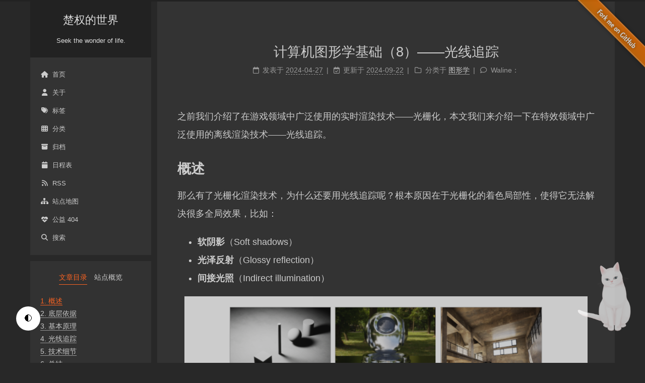

--- FILE ---
content_type: text/html
request_url: http://www.chuquan.me/2024/04/27/foundation-of-computer-graphic-08/
body_size: 17478
content:
<!DOCTYPE html>
<html lang="zh-CN">
<head>
  <!-- hexo-inject:begin --><!-- hexo-inject:end --><meta charset="UTF-8">
<meta name="viewport" content="width=device-width">
<meta name="theme-color" content="#222"><meta name="generator" content="Hexo 6.3.0">

  <link rel="apple-touch-icon" sizes="180x180" href="/images/apple-touch-icon-next.png">
  <link rel="icon" type="image/png" sizes="32x32" href="/images/chu.icon">
  <link rel="icon" type="image/png" sizes="16x16" href="/images/chu.icon">
  <link rel="mask-icon" href="/images/logo.svg" color="#222">

<link rel="stylesheet" href="/css/main.css">



<link rel="stylesheet" href="https://cdnjs.cloudflare.com/ajax/libs/font-awesome/6.4.0/css/all.min.css" integrity="sha256-HtsXJanqjKTc8vVQjO4YMhiqFoXkfBsjBWcX91T1jr8=" crossorigin="anonymous">
  <link rel="stylesheet" href="https://cdnjs.cloudflare.com/ajax/libs/animate.css/3.1.1/animate.min.css" integrity="sha256-PR7ttpcvz8qrF57fur/yAx1qXMFJeJFiA6pSzWi0OIE=" crossorigin="anonymous">

<script class="next-config" data-name="main" type="application/json">{"hostname":"chuquan.me","root":"/","images":"/images","scheme":"Pisces","darkmode":false,"version":"8.18.1","exturl":false,"sidebar":{"position":"left","display":"post","padding":18,"offset":12},"copycode":{"enable":false,"style":null},"fold":{"enable":false,"height":500},"bookmark":{"enable":false,"color":"#222","save":"auto"},"mediumzoom":false,"lazyload":false,"pangu":false,"comments":{"style":"tabs","active":null,"storage":true,"lazyload":false,"nav":null},"stickytabs":false,"motion":{"enable":true,"async":false,"transition":{"menu_item":"fadeInDown","post_block":"fadeIn","post_header":"fadeInDown","post_body":"fadeInDown","coll_header":"fadeInLeft","sidebar":"fadeInUp"}},"prism":false,"i18n":{"placeholder":"搜索...","empty":"没有找到任何搜索结果：${query}","hits_time":"找到 ${hits} 个搜索结果（用时 ${time} 毫秒）","hits":"找到 ${hits} 个搜索结果"},"path":"/search.xml","localsearch":{"enable":true,"trigger":"auto","top_n_per_article":1,"unescape":false,"preload":false}}</script><script src="/js/config.js"></script>

    <meta name="description" content="之前我们介绍了在游戏领域中广泛使用的实时渲染技术——光栅化，本文我们来介绍一下在特效领域中广泛使用的离线渲染技术——光线追踪。">
<meta property="og:type" content="article">
<meta property="og:title" content="计算机图形学基础（8）——光线追踪">
<meta property="og:url" content="http://chuquan.me/2024/04/27/foundation-of-computer-graphic-08/index.html">
<meta property="og:site_name" content="楚权的世界">
<meta property="og:description" content="之前我们介绍了在游戏领域中广泛使用的实时渲染技术——光栅化，本文我们来介绍一下在特效领域中广泛使用的离线渲染技术——光线追踪。">
<meta property="og:locale" content="zh_CN">
<meta property="article:published_time" content="2024-04-27T03:13:09.000Z">
<meta property="article:modified_time" content="2024-09-22T13:26:51.280Z">
<meta property="article:author" content="Bao Chuquan">
<meta property="article:tag" content="Whitted-Stype Ray Tracing">
<meta property="article:tag" content="交点判定">
<meta property="article:tag" content="交点渲染">
<meta property="article:tag" content="包围盒">
<meta property="article:tag" content="轴对齐包围盒">
<meta property="article:tag" content="KD-Tree">
<meta property="article:tag" content="BVH">
<meta property="article:tag" content="蒙特卡洛积分">
<meta property="article:tag" content="路径追踪">
<meta property="article:tag" content="光线追踪">
<meta property="article:tag" content="俄罗斯轮盘赌">
<meta name="twitter:card" content="summary">


<link rel="canonical" href="http://chuquan.me/2024/04/27/foundation-of-computer-graphic-08/">



<script class="next-config" data-name="page" type="application/json">{"sidebar":"","isHome":false,"isPost":true,"lang":"zh-CN","comments":true,"permalink":"http://chuquan.me/2024/04/27/foundation-of-computer-graphic-08/","path":"2024/04/27/foundation-of-computer-graphic-08/","title":"计算机图形学基础（8）——光线追踪"}</script>

<script class="next-config" data-name="calendar" type="application/json">""</script>
<title>计算机图形学基础（8）——光线追踪 | 楚权的世界</title>
  

  <script src="/js/third-party/analytics/baidu-analytics.js"></script>
  <script async src="https://hm.baidu.com/hm.js?030cf08d5b27d756fa9aeecb1130fe13"></script>






<link rel="dns-prefetch" href="https://vercel.chuquan.me">
  <noscript>
    <link rel="stylesheet" href="/css/noscript.css">
  </noscript>
<!-- hexo injector head_end start -->
<link rel="stylesheet" href="https://cdn.jsdelivr.net/npm/katex@0.12.0/dist/katex.min.css">

<link rel="stylesheet" href="https://cdn.jsdelivr.net/npm/hexo-math@4.0.0/dist/style.css">
<!-- hexo injector head_end end --><link rel="alternate" href="/atom.xml" title="楚权的世界" type="application/atom+xml"><!-- hexo-inject:begin --><!-- hexo-inject:end -->
<style>.darkmode--activated{--body-bg-color:#282828;--content-bg-color:#333;--card-bg-color:#555;--text-color:#ccc;--blockquote-color:#bbb;--link-color:#ccc;--link-hover-color:#eee;--brand-color:#ddd;--brand-hover-color:#ddd;--table-row-odd-bg-color:#282828;--table-row-hover-bg-color:#363636;--menu-item-bg-color:#555;--btn-default-bg:#222;--btn-default-color:#ccc;--btn-default-border-color:#555;--btn-default-hover-bg:#666;--btn-default-hover-color:#ccc;--btn-default-hover-border-color:#666;--highlight-background:#282b2e;--highlight-foreground:#a9b7c6;--highlight-gutter-background:#34393d;--highlight-gutter-foreground:#9ca9b6}.darkmode--activated img{opacity:.75}.darkmode--activated img:hover{opacity:.9}.darkmode--activated code{color:#69dbdc;background:0 0}button.darkmode-toggle{z-index:9999}.darkmode-ignore,img{display:flex!important}.beian img{display:inline-block!important}</style></head>

<body itemscope itemtype="http://schema.org/WebPage" class="use-motion">
  <!-- hexo-inject:begin --><!-- hexo-inject:end --><div class="headband"></div>
  <a href="https://github.com/baochuquan"><img style="position: absolute; top: 0; right: 0; border: 0;" src="https://github.blog/wp-content/uploads/2008/12/forkme_right_orange_ff7600.png?resize=149%2C149" alt="Fork me on GitHub" data-canonical-src="https://s3.amazonaws.com/github/ribbons/forkme_right_orange_ff7600.png"></a>
  <main class="main">
    <div class="column">
      <header class="header" itemscope itemtype="http://schema.org/WPHeader"><div class="site-brand-container">
  <div class="site-nav-toggle">
    <div class="toggle" aria-label="切换导航栏" role="button">
        <span class="toggle-line"></span>
        <span class="toggle-line"></span>
        <span class="toggle-line"></span>
    </div>
  </div>

  <div class="site-meta">

    <a href="/" class="brand" rel="start">
      <i class="logo-line"></i>
      <p class="site-title">楚权的世界</p>
      <i class="logo-line"></i>
    </a>
      <p class="site-subtitle" itemprop="description">Seek the wonder of life.</p>
  </div>

  <div class="site-nav-right">
    <div class="toggle popup-trigger" aria-label="搜索" role="button">
        <i class="fa fa-search fa-fw fa-lg"></i>
    </div>
  </div>
</div>



<nav class="site-nav">
  <ul class="main-menu menu"><li class="menu-item menu-item-home"><a href="/" rel="section"><i class="fa fa-home fa-fw"></i>首页</a></li><li class="menu-item menu-item-about"><a href="/about/" rel="section"><i class="fa fa-user fa-fw"></i>关于</a></li><li class="menu-item menu-item-tags"><a href="/tags/" rel="section"><i class="fa fa-tags fa-fw"></i>标签</a></li><li class="menu-item menu-item-categories"><a href="/categories/" rel="section"><i class="fa fa-th fa-fw"></i>分类</a></li><li class="menu-item menu-item-archives"><a href="/archives/" rel="section"><i class="fa fa-archive fa-fw"></i>归档</a></li><li class="menu-item menu-item-schedule"><a href="/schedule/" rel="section"><i class="fa fa-calendar fa-fw"></i>日程表</a></li><li class="menu-item menu-item-rss"><a href="/atom.xml" rel="section"><i class="fa fa-rss fa-fw"></i>RSS</a></li><li class="menu-item menu-item-sitemap"><a href="/sitemap.xml" rel="section"><i class="fa fa-sitemap fa-fw"></i>站点地图</a></li><li class="menu-item menu-item-commonweal"><a href="/404.html" rel="section"><i class="fa fa-heartbeat fa-fw"></i>公益 404</a></li>
      <li class="menu-item menu-item-search">
        <a role="button" class="popup-trigger"><i class="fa fa-search fa-fw"></i>搜索
        </a>
      </li>
  </ul>
</nav>



  <div class="search-pop-overlay">
    <div class="popup search-popup"><div class="search-header">
  <span class="search-icon">
    <i class="fa fa-search"></i>
  </span>
  <div class="search-input-container">
    <input autocomplete="off" autocapitalize="off" maxlength="80"
           placeholder="搜索..." spellcheck="false"
           type="search" class="search-input">
  </div>
  <span class="popup-btn-close" role="button">
    <i class="fa fa-times-circle"></i>
  </span>
</div>
<div class="search-result-container no-result">
  <div class="search-result-icon">
    <i class="fa fa-spinner fa-pulse fa-5x"></i>
  </div>
</div>

    </div>
  </div>

</header>
        
  
  <aside class="sidebar">

    <div class="sidebar-inner sidebar-nav-active sidebar-toc-active">
      <ul class="sidebar-nav">
        <li class="sidebar-nav-toc">
          文章目录
        </li>
        <li class="sidebar-nav-overview">
          站点概览
        </li>
      </ul>

      <div class="sidebar-panel-container">
        <!--noindex-->
        <div class="post-toc-wrap sidebar-panel">
            <div class="post-toc animated"><ol class="nav"><li class="nav-item nav-level-1"><a class="nav-link" href="#%E6%A6%82%E8%BF%B0"><span class="nav-number">1.</span> <span class="nav-text">概述</span></a></li><li class="nav-item nav-level-1"><a class="nav-link" href="#%E5%BA%95%E5%B1%82%E4%BE%9D%E6%8D%AE"><span class="nav-number">2.</span> <span class="nav-text">底层依据</span></a></li><li class="nav-item nav-level-1"><a class="nav-link" href="#%E5%9F%BA%E6%9C%AC%E5%8E%9F%E7%90%86"><span class="nav-number">3.</span> <span class="nav-text">基本原理</span></a></li><li class="nav-item nav-level-1"><a class="nav-link" href="#%E5%85%89%E7%BA%BF%E8%BF%BD%E8%B8%AA"><span class="nav-number">4.</span> <span class="nav-text">光线追踪</span></a></li><li class="nav-item nav-level-1"><a class="nav-link" href="#%E6%8A%80%E6%9C%AF%E7%BB%86%E8%8A%82"><span class="nav-number">5.</span> <span class="nav-text">技术细节</span></a><ol class="nav-child"><li class="nav-item nav-level-2"><a class="nav-link" href="#%E4%BA%A4%E7%82%B9%E5%88%A4%E5%AE%9A%E5%8E%9F%E7%90%86"><span class="nav-number">5.1.</span> <span class="nav-text">交点判定原理</span></a><ol class="nav-child"><li class="nav-item nav-level-3"><a class="nav-link" href="#%E9%9A%90%E5%BC%8F%E5%87%A0%E4%BD%95%E7%9A%84%E4%BA%A4%E7%82%B9"><span class="nav-number">5.1.1.</span> <span class="nav-text">隐式几何的交点</span></a></li><li class="nav-item nav-level-3"><a class="nav-link" href="#%E6%98%BE%E5%BC%8F%E5%87%A0%E4%BD%95%E7%9A%84%E4%BA%A4%E7%82%B9"><span class="nav-number">5.1.2.</span> <span class="nav-text">显式几何的交点</span></a><ol class="nav-child"><li class="nav-item nav-level-4"><a class="nav-link" href="#%E5%B9%B3%E9%9D%A2%E4%BA%A4%E7%82%B9%E5%88%A4%E5%AE%9A"><span class="nav-number">5.1.2.1.</span> <span class="nav-text">平面交点判定</span></a></li><li class="nav-item nav-level-4"><a class="nav-link" href="#%E4%B8%89%E8%A7%92%E5%BD%A2%E4%BA%A4%E7%82%B9%E5%88%A4%E5%AE%9A"><span class="nav-number">5.1.2.2.</span> <span class="nav-text">三角形交点判定</span></a></li></ol></li></ol></li><li class="nav-item nav-level-2"><a class="nav-link" href="#%E4%BA%A4%E7%82%B9%E5%88%A4%E5%AE%9A%E5%8A%A0%E9%80%9F"><span class="nav-number">5.2.</span> <span class="nav-text">交点判定加速</span></a><ol class="nav-child"><li class="nav-item nav-level-3"><a class="nav-link" href="#%E5%8C%85%E5%9B%B4%E7%9B%92"><span class="nav-number">5.2.1.</span> <span class="nav-text">包围盒</span></a><ol class="nav-child"><li class="nav-item nav-level-4"><a class="nav-link" href="#%E8%BD%B4%E5%AF%B9%E9%BD%90%E5%8C%85%E5%9B%B4%E7%9B%92"><span class="nav-number">5.2.1.1.</span> <span class="nav-text">轴对齐包围盒</span></a></li><li class="nav-item nav-level-4"><a class="nav-link" href="#%E4%BA%A4%E7%82%B9%E5%88%A4%E5%AE%9A"><span class="nav-number">5.2.1.2.</span> <span class="nav-text">交点判定</span></a></li></ol></li><li class="nav-item nav-level-3"><a class="nav-link" href="#%E7%BB%9F%E4%B8%80%E7%BD%91%E6%A0%BC"><span class="nav-number">5.2.2.</span> <span class="nav-text">统一网格</span></a></li><li class="nav-item nav-level-3"><a class="nav-link" href="#%E7%A9%BA%E9%97%B4%E5%88%92%E5%88%86"><span class="nav-number">5.2.3.</span> <span class="nav-text">空间划分</span></a><ol class="nav-child"><li class="nav-item nav-level-4"><a class="nav-link" href="#kd-tree"><span class="nav-number">5.2.3.1.</span> <span class="nav-text">KD-Tree</span></a></li></ol></li><li class="nav-item nav-level-3"><a class="nav-link" href="#%E7%89%A9%E4%BD%93%E5%88%92%E5%88%86"><span class="nav-number">5.2.4.</span> <span class="nav-text">物体划分</span></a><ol class="nav-child"><li class="nav-item nav-level-4"><a class="nav-link" href="#bvh"><span class="nav-number">5.2.4.1.</span> <span class="nav-text">BVH</span></a></li></ol></li></ol></li><li class="nav-item nav-level-2"><a class="nav-link" href="#%E4%BA%A4%E7%82%B9%E6%B8%B2%E6%9F%93%E5%8E%9F%E7%90%86"><span class="nav-number">5.3.</span> <span class="nav-text">交点渲染原理</span></a><ol class="nav-child"><li class="nav-item nav-level-3"><a class="nav-link" href="#%E5%85%89%E7%BA%BF%E8%BF%BD%E8%B8%AA%E7%9A%84%E9%97%AE%E9%A2%98"><span class="nav-number">5.3.1.</span> <span class="nav-text">光线追踪的问题</span></a></li><li class="nav-item nav-level-3"><a class="nav-link" href="#%E6%B8%B2%E6%9F%93%E6%96%B9%E7%A8%8B%E5%AE%9A%E4%B9%89"><span class="nav-number">5.3.2.</span> <span class="nav-text">渲染方程定义</span></a></li><li class="nav-item nav-level-3"><a class="nav-link" href="#%E6%B8%B2%E6%9F%93%E6%96%B9%E7%A8%8B%E5%B1%95%E5%BC%80"><span class="nav-number">5.3.3.</span> <span class="nav-text">渲染方程展开</span></a></li><li class="nav-item nav-level-3"><a class="nav-link" href="#%E6%B1%82%E8%A7%A3%E7%90%86%E8%AE%BA%E5%9F%BA%E7%A1%80"><span class="nav-number">5.3.4.</span> <span class="nav-text">求解理论基础</span></a><ol class="nav-child"><li class="nav-item nav-level-4"><a class="nav-link" href="#%E6%A6%82%E7%8E%87%E8%AE%BA%E5%9F%BA%E7%A1%80"><span class="nav-number">5.3.4.1.</span> <span class="nav-text">概率论基础</span></a></li><li class="nav-item nav-level-4"><a class="nav-link" href="#%E8%92%99%E7%89%B9%E5%8D%A1%E6%B4%9B%E7%A7%AF%E5%88%86"><span class="nav-number">5.3.4.2.</span> <span class="nav-text">蒙特卡洛积分</span></a></li></ol></li><li class="nav-item nav-level-3"><a class="nav-link" href="#%E6%B8%B2%E6%9F%93%E6%96%B9%E7%A8%8B%E6%B1%82%E8%A7%A3"><span class="nav-number">5.3.5.</span> <span class="nav-text">渲染方程求解</span></a><ol class="nav-child"><li class="nav-item nav-level-4"><a class="nav-link" href="#%E6%B1%82%E8%A7%A3%E8%BF%87%E7%A8%8B%E5%88%86%E6%9E%90"><span class="nav-number">5.3.5.1.</span> <span class="nav-text">求解过程分析</span></a></li><li class="nav-item nav-level-4"><a class="nav-link" href="#%E5%88%86%E6%B2%BB%E7%88%86%E7%82%B8%E9%97%AE%E9%A2%98"><span class="nav-number">5.3.5.2.</span> <span class="nav-text">分治爆炸问题</span></a></li><li class="nav-item nav-level-4"><a class="nav-link" href="#%E6%97%A0%E9%99%90%E9%80%92%E5%BD%92%E9%97%AE%E9%A2%98"><span class="nav-number">5.3.5.3.</span> <span class="nav-text">无限递归问题</span></a></li><li class="nav-item nav-level-4"><a class="nav-link" href="#%E5%85%89%E6%BA%90%E9%87%87%E6%A0%B7%E9%97%AE%E9%A2%98"><span class="nav-number">5.3.5.4.</span> <span class="nav-text">光源采样问题</span></a></li></ol></li></ol></li></ol></li><li class="nav-item nav-level-1"><a class="nav-link" href="#%E6%80%BB%E7%BB%93"><span class="nav-number">6.</span> <span class="nav-text">总结</span></a></li><li class="nav-item nav-level-1"><a class="nav-link" href="#%E5%8F%82%E8%80%83"><span class="nav-number">7.</span> <span class="nav-text">参考</span></a></li></ol></div>
        </div>
        <!--/noindex-->

        <div class="site-overview-wrap sidebar-panel">
          <div class="site-author animated" itemprop="author" itemscope itemtype="http://schema.org/Person">
    <img class="site-author-image" itemprop="image" alt="Bao Chuquan"
      src="/images/SlamDunk.png">
  <p class="site-author-name" itemprop="name">Bao Chuquan</p>
  <div class="site-description" itemprop="description">积累，沉淀，吸收，转换</div>
</div>
<div class="site-state-wrap animated">
  <nav class="site-state">
      <div class="site-state-item site-state-posts">
        <a href="/archives/">
          <span class="site-state-item-count">157</span>
          <span class="site-state-item-name">日志</span>
        </a>
      </div>
      <div class="site-state-item site-state-categories">
          <a href="/categories/">
        <span class="site-state-item-count">38</span>
        <span class="site-state-item-name">分类</span></a>
      </div>
      <div class="site-state-item site-state-tags">
          <a href="/tags/">
        <span class="site-state-item-count">386</span>
        <span class="site-state-item-name">标签</span></a>
      </div>
  </nav>
</div>
  <div class="links-of-author animated">
      <span class="links-of-author-item">
        <a href="https://github.com/baochuquan" title="GitHub → https:&#x2F;&#x2F;github.com&#x2F;baochuquan" rel="noopener me" target="_blank"><i class="fab fa-github fa-fw"></i>GitHub</a>
      </span>
      <span class="links-of-author-item">
        <a href="mailto:baochuquan@gmail.com" title="E-Mail → mailto:baochuquan@gmail.com" rel="noopener me" target="_blank"><i class="fa fa-envelope fa-fw"></i>E-Mail</a>
      </span>
      <span class="links-of-author-item">
        <a href="https://weibo.com/baochuquan" title="Weibo → https:&#x2F;&#x2F;weibo.com&#x2F;baochuquan" rel="noopener me" target="_blank"><i class="fab fa-weibo fa-fw"></i>Weibo</a>
      </span>
      <span class="links-of-author-item">
        <a href="https://twitter.com/Baochuquan" title="Twitter → https:&#x2F;&#x2F;twitter.com&#x2F;Baochuquan" rel="noopener me" target="_blank"><i class="fab fa-twitter fa-fw"></i>Twitter</a>
      </span>
  </div>

        </div>
      </div>
    </div>

    
  </aside>


    </div>

    <div class="main-inner post posts-expand">


  


<div class="post-block">
  
  

  <article itemscope itemtype="http://schema.org/Article" class="post-content" lang="zh-CN">
    <link itemprop="mainEntityOfPage" href="http://chuquan.me/2024/04/27/foundation-of-computer-graphic-08/">

    <span hidden itemprop="author" itemscope itemtype="http://schema.org/Person">
      <meta itemprop="image" content="/images/SlamDunk.png">
      <meta itemprop="name" content="Bao Chuquan">
    </span>

    <span hidden itemprop="publisher" itemscope itemtype="http://schema.org/Organization">
      <meta itemprop="name" content="楚权的世界">
      <meta itemprop="description" content="积累，沉淀，吸收，转换">
    </span>

    <span hidden itemprop="post" itemscope itemtype="http://schema.org/CreativeWork">
      <meta itemprop="name" content="计算机图形学基础（8）——光线追踪 | 楚权的世界">
      <meta itemprop="description" content="">
    </span>
      <header class="post-header">
        <h1 class="post-title" itemprop="name headline">
          计算机图形学基础（8）——光线追踪
        </h1>

        <div class="post-meta-container">
          <div class="post-meta">
    <span class="post-meta-item">
      <span class="post-meta-item-icon">
        <i class="far fa-calendar"></i>
      </span>
      <span class="post-meta-item-text">发表于</span>

      <time title="创建时间：2024-04-27 11:13:09" itemprop="dateCreated datePublished" datetime="2024-04-27T11:13:09+08:00">2024-04-27</time>
    </span>
    <span class="post-meta-item">
      <span class="post-meta-item-icon">
        <i class="far fa-calendar-check"></i>
      </span>
      <span class="post-meta-item-text">更新于</span>
      <time title="修改时间：2024-09-22 21:26:51" itemprop="dateModified" datetime="2024-09-22T21:26:51+08:00">2024-09-22</time>
    </span>
    <span class="post-meta-item">
      <span class="post-meta-item-icon">
        <i class="far fa-folder"></i>
      </span>
      <span class="post-meta-item-text">分类于</span>
        <span itemprop="about" itemscope itemtype="http://schema.org/Thing">
          <a href="/categories/%E5%9B%BE%E5%BD%A2%E5%AD%A6/" itemprop="url" rel="index"><span itemprop="name">图形学</span></a>
        </span>
    </span>

  
  
  <span class="post-meta-item">
    
    <span class="post-meta-item-icon">
      <i class="far fa-comment"></i>
    </span>
    <span class="post-meta-item-text">Waline：</span>
  
    <a title="waline" href="/2024/04/27/foundation-of-computer-graphic-08/#waline" itemprop="discussionUrl">
      <span class="post-comments-count waline-comment-count" data-path="/2024/04/27/foundation-of-computer-graphic-08/" itemprop="commentCount"></span>
    </a>
  </span>
  
  
</div>

        </div>
      </header>

    
    
    
    <div class="post-body" itemprop="articleBody"><p>之前我们介绍了在游戏领域中广泛使用的实时渲染技术——光栅化，本文我们来介绍一下在特效领域中广泛使用的离线渲染技术——光线追踪。</p>
<span id="more"></span>
<h1 id="概述">概述</h1>
<p>那么有了光栅化渲染技术，为什么还要用光线追踪呢？根本原因在于光栅化的着色局部性，使得它无法解决很多全局效果，比如：</p>
<ul>
<li><strong>软阴影</strong>（Soft shadows）</li>
<li><strong>光泽反射</strong>（Glossy reflection）</li>
<li><strong>间接光照</strong>（Indirect illumination）</li>
</ul>
<p><img
src="https://chuquan-public-r-001.oss-cn-shanghai.aliyuncs.com/sketch-images/ray-tracing-01.png?x-oss-process=image/resize,w_800" /></p>
<p>软阴影的产生是由于光源的大小和距离。一个面积较大的光源照射一个物体，可以从多个角度投射光线到物体上。当光线从不同角度照射时，阴影边缘的重叠区域会因光线部分遮挡而出现阴影的渐变效果。</p>
<p>光泽反射是一种既不完全镜面反射也不完全漫反射的光反射现象。光泽度高、粗糙度低的表面产生的反射相对清晰，接近镜面反射；而光泽度低、粗糙度高的表面，反射图像就会更加模糊，趋向漫反射。</p>
<p>间接光照是一个场景中光线经过一次或多次反射后照射到物体表面的光照效果。在真实世界中，一个房间只通过一扇窗投过光照，但是房间里没有一个地方是完全黑色的，这就是光的多次反射造成的。</p>
<h1 id="底层依据">底层依据</h1>
<p>光线追踪依赖以下几个基本的底层依据，分别是：</p>
<ul>
<li><strong>光线沿直线传播</strong>：在微观角度，光是沿着波形传播；在宏观角度，光是沿着直线传播。</li>
<li><strong>光线相互不碰撞</strong>：当光线的传播路径发生交叠时，我们认为光线的传播互不干扰。</li>
<li><strong>光线具有可逆性</strong>：真实世界中，视觉成像是因为物体发射或反射光线，进入视网膜；在图形学中，屏幕成像是因为从相机向像素建立了反向的光线传播路径，采集路径上的所有着色信息。</li>
</ul>
<h1 id="基本原理">基本原理</h1>
<p>光线追踪的基本原理非常简单，其采用了
<strong>针孔相机模型</strong>（Pinhole Camera Model），分为
<strong>视线生成</strong> 和 <strong>像素着色</strong> 两个阶段。</p>
<p>对于视线生成，以相机为起点，以像素为锚点，利用光的可逆性，建立一条视觉射线，如下所示。此时，我们需要找到视线与空间中的物体所产生的最近的交点。</p>
<p><img
src="https://chuquan-public-r-001.oss-cn-shanghai.aliyuncs.com/sketch-images/ray-tracing-02.png?x-oss-process=image/resize,w_800" /></p>
<p>对于像素着色，当我们找到视线与物体之间的最近交点时，随即建立交点与光源的连线，判断交点是否在阴影之中，并根据结果来计算着色，写回像素结果。</p>
<p><img
src="https://chuquan-public-r-001.oss-cn-shanghai.aliyuncs.com/sketch-images/ray-tracing-03.png?x-oss-process=image/resize,w_800" /></p>
<h1 id="光线追踪">光线追踪</h1>
<p>上述基本原理只考虑了光源的直接影响，没有考虑间接影响。在实际情况中，光线会经过空间中物体的多次弹射，汇聚至交点上，从而对着色产生间接影响。</p>
<p>对此，<strong>经典光线追踪</strong>，也称
<strong>惠特式光线追踪</strong>（Whitted-Style Ray Tracing）或
<strong>递归光线追踪</strong>（Recursive Ray
Tracing），引入了间接光照的处理。</p>
<p>在视线生成之后，我们找到最近的交点，然后根据光线的可逆性，找到反射光线（Reflected
Ray）与折射光线（Refracted Ray）所产生的交点，依次类推，如下图所示。</p>
<p><img
src="https://chuquan-public-r-001.oss-cn-shanghai.aliyuncs.com/sketch-images/ray-tracing-08.png?x-oss-process=image/resize,w_800" /></p>
<p>之后，我们将所有交点分别与光源进行连线，判断这些交点是否在阴影之中，并根据结果计算着色，写回像素结果。当然，在反射和折射过程中会存在能量折损，因此，在计算着色时也会考虑光线折损的影响。</p>
<p><img
src="https://chuquan-public-r-001.oss-cn-shanghai.aliyuncs.com/sketch-images/ray-tracing-09.png?x-oss-process=image/resize,w_800" /></p>
<h1 id="技术细节">技术细节</h1>
<p>光线追踪的整体原理非常简单，下面，我们来考虑其中所涉及到的一些技术细节。</p>
<h2 id="交点判定原理">交点判定原理</h2>
<p>光线追踪中最重要的技术是交点判定，其中包含光线表示和几何表示两部分。</p>
<p>对于光线表示，我们只需要使用原点、方向向量即可进行表示，如下所示。</p>
<span class="math display">\[\begin{aligned}

\vec{r}(t) = \vec{o} + t\vec{d}

\end{aligned}\]</span>
<p>对于几何表示，在 <a
href="http://chuquan.me/2024/04/10/foundation-of-computer-graphic-06/">《计算机图形学基础（6）——几何》</a>
中，我们提到隐式几何表示和显式几何表示两种。</p>
<h3 id="隐式几何的交点">隐式几何的交点</h3>
<p>隐式几何使用数学关系式表示，因此我们可以结合光线表示来求解方程组，即可计算得到交点，如下所示。其中，<span
class="math inline">\(f\)</span>
为隐式几何的数学关系式，将光线表示作为参数代入，求解 <span
class="math inline">\(t\)</span> 即可得到交点。</p>
<span class="math display">\[\begin{aligned}

f(\vec{o} + t\vec{d}) = 0

\end{aligned}\]</span>
<h3 id="显式几何的交点">显式几何的交点</h3>
<p>显式几何直接或间接（通过参数映射的方式）定义点、线、面等元素集合，基本上最终都会转换成多边形网格来表示。这里，我们介绍平面和三角形两种情况下的交点判定技术。</p>
<h4 id="平面交点判定">平面交点判定</h4>
<p>对于任意一个平面，我们可以使用一个向量和一个点来定义。其中，向量是法向量，平面上任意一个点与
<span class="math inline">\(\vec{p&#39;}\)</span>
所构成的向量都与法向量垂直，两者的点积为
0，因此得到如下所示的平面定义。</p>
<span class="math display">\[\begin{aligned}

(\vec{p} - \vec{p&#39;}) \cdot \vec{N} = 0

\end{aligned}\]</span>
<p><img
src="https://chuquan-public-r-001.oss-cn-shanghai.aliyuncs.com/sketch-images/ray-tracing-10.png?x-oss-process=image/resize,w_800" /></p>
<p>此时，我们再结合平面定义和光线表示得到如下所示的方程组，进而解得
<span class="math inline">\(t\)</span> 的值，即交点。</p>
<span class="math display">\[\begin{aligned}

(\vec{o} + t \vec{d} - \vec{p&#39;}) \cdot \vec{N} = 0

\end{aligned}\]</span>
<p><img
src="https://chuquan-public-r-001.oss-cn-shanghai.aliyuncs.com/sketch-images/ray-tracing-11.png?x-oss-process=image/resize,w_800" /></p>
<h4 id="三角形交点判定">三角形交点判定</h4>
<p>对于三角形交点，我们可以通过 Moller Trumbore Algorithm
快速求解。算法利用重心坐标定义三角形内的一个点，以此得到如下关系式。</p>
<span class="math display">\[\begin{aligned}

\vec{o} + t \vec{d} = (1 - b_1 - b_2)\vec{P_0} + b_1\vec{P_1} +
b_2\vec{P_2}

\end{aligned}\]</span>
<p>根据重心坐标的特性，当 <span class="math inline">\(1- b_1 - b_2 =
0\)</span> 时，点在三角形内，因此关系式中存在三个变量 <span
class="math inline">\(t\)</span>、<span
class="math inline">\(b_1\)</span>、<span
class="math inline">\(b_2\)</span>。由于关系式中的向量都是三维空间中的向量，因此每个向量都由三个坐标值构成，可以进一步得到三个线性方程组，从而求解各个变量。</p>
<h2 id="交点判定加速">交点判定加速</h2>
<p>在实际应用中，三维空间可能包含非常多的物体，每个物体可能包含非常多的三角形。假如，我们要判断光线与一个物体的交点，那么需要遍历物体的每一个三角形，如下所示。很显然，这是一个非常耗时的操作，尤其是场景中物体非常多的情况下。对此，图形学中也有一些针对交点判定加速的优化方法。</p>
<p><img
src="https://chuquan-public-r-001.oss-cn-shanghai.aliyuncs.com/sketch-images/ray-tracing-12.png?x-oss-process=image/resize,w_800" /></p>
<h3 id="包围盒">包围盒</h3>
<p><strong>包围盒</strong>（Bounding
Box）的原理是使用一个简单的几何体包围一个复杂的物体，如果光线与包围盒没有交点，那么必然与内部物体没有交点，从而达到交点判定加速的目的。</p>
<h4 id="轴对齐包围盒">轴对齐包围盒</h4>
<p>包围盒通常是长方体。对于长方体，我们将它理解成
<strong>三对不同的平行面形成的交集</strong>，在实际应用中，我们会使用一种特殊的长方体，即三对面各自与坐标系的轴对齐，因此称为
<strong>轴对齐包围盒</strong>（Axis-Aligned Bounding Box，AABB）。</p>
<p><img
src="https://chuquan-public-r-001.oss-cn-shanghai.aliyuncs.com/sketch-images/ray-tracing-13.png?x-oss-process=image/resize,w_800" /></p>
<h4 id="交点判定">交点判定</h4>
<p>很显然，接下来的问题就是如何判断光线是否与轴对齐包围盒相交。这里，我们首先考虑
2D 情况下的交点判定，然后进一步延伸至 3D 情况下的交点判定。</p>
<p>对于 2D 的情况，如下所示，分为三个步骤：</p>
<ul>
<li>考虑光线与 <span class="math inline">\(x_0\)</span>、<span
class="math inline">\(x_1\)</span>
两个面的交点，根据方程组可以计算出一组 <span
class="math inline">\(t_{min}\)</span> 和 <span
class="math inline">\(t_{max}\)</span>。</li>
<li>考虑光线与 <span class="math inline">\(y_0\)</span>、<span
class="math inline">\(y_1\)</span>
两个面的交点，根据方程组又可以计算出一组 <span
class="math inline">\(t_{min}\)</span> 和 <span
class="math inline">\(t_{max}\)</span>。</li>
<li>对于两组 <span class="math inline">\(t_{min}\)</span> 和 <span
class="math inline">\(t_{max}\)</span>，我们必须保证 <span
class="math inline">\(t_{min}\)</span> 大于
0，否则表示交点在光源的背后，没有实际意义。两组 <span
class="math inline">\(t_{min}\)</span> 和 <span
class="math inline">\(t_{max}\)</span>
各自构成一个线段，我们只需要计算两者的交集，即可得到光线在长方形内的传播路径，而传播路径的两个端点正是光线与长方形的两个交点。</li>
</ul>
<p><img
src="https://chuquan-public-r-001.oss-cn-shanghai.aliyuncs.com/sketch-images/ray-tracing-14.png?x-oss-process=image/resize,w_800" /></p>
<p>对于 3D 的情况，我们只需要额外延伸一步即可。</p>
<ul>
<li>考虑光线与 <span class="math inline">\(z_0\)</span>、<span
class="math inline">\(z_1\)</span>
两个面的交点，根据方程组又可以计算出一组 <span
class="math inline">\(t_{min}\)</span> 和 <span
class="math inline">\(t_{max}\)</span>。</li>
<li>求解三组 <span class="math inline">\(t_{min}\)</span> 和 <span
class="math inline">\(t_{max}\)</span>
各自构成的线段，求线段的交集即可得到光线在包围盒内的传播路径，传播路径的两个端点正是光线与包围盒的两个交点。</li>
</ul>
<p>最终求解得到的 <span class="math inline">\(t_{enter}\)</span> 和
<span class="math inline">\(t_{exit}\)</span>
的值可能存在一下几种情况：</p>
<ul>
<li>当 <span class="math inline">\(t_{exit}\)</span> &lt; 0
时，表示包围盒在光源的背后，没有交点。</li>
<li>当 <span class="math inline">\(t_{enter}\)</span> &lt; 0 且 <span
class="math inline">\(t_{exit}\)</span> &gt;= 0
时，表示光线在包围盒的内部。</li>
<li>当且仅当 <span class="math inline">\(t_{enter}\)</span> &lt; <span
class="math inline">\(t_{exit}\)</span>，<span
class="math inline">\(t_{exit}\)</span> &gt;= 0
时，光线和包围盒存在交点。</li>
</ul>
<h3 id="统一网格">统一网格</h3>
<p>统一网格（Uniform
grids）是包围盒技术的延伸，它对包围盒内部的空间进行预处理。</p>
<ul>
<li>将包围盒拆分成统一的立体网格</li>
<li>将与物体发生重叠的网格进行标识</li>
</ul>
<p><img
src="https://chuquan-public-r-001.oss-cn-shanghai.aliyuncs.com/sketch-images/ray-tracing-15.png?x-oss-process=image/resize,w_800" /></p>
<p>在判断光线与包围盒内部物体的交点时，会先遍历所有网格。当网格与光线有交点时，会继续判断网格内的物体是否与光线有交点。</p>
<p><img
src="https://chuquan-public-r-001.oss-cn-shanghai.aliyuncs.com/sketch-images/ray-tracing-16.png?x-oss-process=image/resize,w_800" /></p>
<p>关于网格的划分，不同的划分方法，加速效果存在差异。</p>
<ul>
<li>当只有一个网格时，没有加速效果。</li>
<li>当网格划分非常密集时，计算交点时遍历网格的开销会增大，甚至会出现性能降低的情况。</li>
</ul>
<p>相对而言，一个加速效果良好的网格划分经验是：网格的数量等于物体的数量乘以一个常数（经验值是
27）。</p>
<p><img
src="https://chuquan-public-r-001.oss-cn-shanghai.aliyuncs.com/sketch-images/ray-tracing-17.png?x-oss-process=image/resize,w_800" /></p>
<p>然而，统一网格划分并不是万能的，它只适用于一些物体分布均匀的场景。如下所示的场景中，在餐桌上方存在大量没有物体的空间，此时使用统一网格划分的效果并不好。</p>
<p><img
src="https://chuquan-public-r-001.oss-cn-shanghai.aliyuncs.com/sketch-images/ray-tracing-18.png?x-oss-process=image/resize,w_800" /></p>
<h3 id="空间划分">空间划分</h3>
<p>空间划分（Spatial
partitions）主要是为了解决空间中物体分布不均匀的问题，其主要有
<strong>Oct-Tree</strong>、<strong>KD-Tree</strong>、<strong>BSP-Tree</strong>
等几种技术。</p>
<p>Oct-Tree，又称八叉树，其基本原理是把立方体分割成八等份，递归进行分割，直到格子为空或者物体足够少。</p>
<p>KD-Tree，与 Oct-Tree
类似，区别在于每次只将格子一分为二，总是沿着有个轴进行分割。相比于
Oct-Tree，其节点数量的复杂度不会随着维度而指数型增长。</p>
<p>BSP-Tree，对空间一分为二，每次选择一个方向进行分割。相比于
KD-Tree，其切割的方向并不一定与轴平行。</p>
<p><img
src="https://chuquan-public-r-001.oss-cn-shanghai.aliyuncs.com/sketch-images/ray-tracing-19.png?x-oss-process=image/resize,w_800" /></p>
<h4 id="kd-tree">KD-Tree</h4>
<p>这里我们着重介绍一下 KD-Tree 的工作原理。</p>
<p>首先，KD-Tree
会对包围盒空间进行预处理，对包围盒空间进行二分，同时构建二叉树，如下所示。其中，非叶子节点表示二分之前的整体空间，它不会存储物体；叶子节点表示存储物体的真实空间。</p>
<p><img
src="https://chuquan-public-r-001.oss-cn-shanghai.aliyuncs.com/sketch-images/ray-tracing-20.png?x-oss-process=image/resize,w_800" /></p>
<p>在进行交点判定时，本质上就是对二叉树进行先序遍历。对于上图中的例子，我们判定光线是否与整体的空间
A 有交点。</p>
<p><img
src="https://chuquan-public-r-001.oss-cn-shanghai.aliyuncs.com/sketch-images/ray-tracing-22.png?x-oss-process=image/resize,w_800" /></p>
<p>显然，上述例子中光线与空间 A 存在交点，那么它会节点 A 的两个叶子节点
1 和 B
分别进行交点判定，如下所示。如果交点存在则进一步判断内部物体是否与光线有交点。</p>
<p><img
src="https://chuquan-public-r-001.oss-cn-shanghai.aliyuncs.com/sketch-images/ray-tracing-23.png?x-oss-process=image/resize,w_800" /></p>
<p><img
src="https://chuquan-public-r-001.oss-cn-shanghai.aliyuncs.com/sketch-images/ray-tracing-28.png?x-oss-process=image/resize,w_800" /></p>
<p>下图所示，当与空间 B 存在交点时，则进一步遍历空间 B 的子节点。</p>
<p><img
src="https://chuquan-public-r-001.oss-cn-shanghai.aliyuncs.com/sketch-images/ray-tracing-24.png?x-oss-process=image/resize,w_800" /></p>
<p><img
src="https://chuquan-public-r-001.oss-cn-shanghai.aliyuncs.com/sketch-images/ray-tracing-25.png?x-oss-process=image/resize,w_800" /></p>
<p>以此类推，空间 C
与光线仍然存在交点，则继续遍历二叉树，直到判定光线与物体之间存在交点或不存在交点。</p>
<p><img
src="https://chuquan-public-r-001.oss-cn-shanghai.aliyuncs.com/sketch-images/ray-tracing-26.png?x-oss-process=image/resize,w_800" /></p>
<p><img
src="https://chuquan-public-r-001.oss-cn-shanghai.aliyuncs.com/sketch-images/ray-tracing-27.png?x-oss-process=image/resize,w_800" /></p>
<p>直观而言，KD-Tree 确实能够有效加速交点判定。但是 KD-Tree
也存在一些无法解决的问题，比如：</p>
<ul>
<li>存在无法判定的例子，比如：三角形反包围了包围盒。</li>
<li>同一物体被划分在多个包围盒中，会有重复判断的问题。</li>
</ul>
<h3 id="物体划分">物体划分</h3>
<p>针对空间划分无法解决的问题，图形学采用物体划分来解决。下面，我们来介绍物体划分的典型技术——BVH。</p>
<h4 id="bvh">BVH</h4>
<p>BVH（Bounding Volume Hierarchy）的整体原理与 KD-Tree
类似，唯一的区别在于对于空间划分的方式不同。KD-Tree
是对空间进行划分，BVH 是对物体进行划分。</p>
<p>如下所示，空间中的物体彼此之间非常靠近。如果我们采用 KD-Tree
的划分方式，那么一个物体可能会包含在多个空间中，进而存在重复判定的情况。</p>
<p><img
src="https://chuquan-public-r-001.oss-cn-shanghai.aliyuncs.com/sketch-images/ray-tracing-29.png?x-oss-process=image/resize,w_800" /></p>
<p>对此，BVH
对物体进行划分，并重新计算包围盒，形成根节点的子节点。以此类推，最终在所有叶子节点存储物体列表。</p>
<p><img
src="https://chuquan-public-r-001.oss-cn-shanghai.aliyuncs.com/sketch-images/ray-tracing-30.png?x-oss-process=image/resize,w_800" /></p>
<h2 id="交点渲染原理">交点渲染原理</h2>
<p>当我们获取到光线直射、反射至物体表面的交点之后，我们可以进一步计算这些交点的着色，从而完成渲染。</p>
<h3 id="光线追踪的问题">光线追踪的问题</h3>
<p>关于经典光线追踪，即 Whitted-Style Ray
Tracing，对光线作出了如下假设。</p>
<ul>
<li><strong>光线只进行镜面反射和折射</strong></li>
<li><strong>光线在漫反射面停止弹射</strong></li>
</ul>
<p>对于第一种情况，经典光线追踪只能渲染镜面反射，无法渲染磨砂反射，如下所示。</p>
<p><img
src="https://chuquan-public-r-001.oss-cn-shanghai.aliyuncs.com/sketch-images/ray-tracing-33.png?x-oss-process=image/resize,w_800" /></p>
<p>对于第二种情况，对于漫反射物体，光线转播至表面时会停止弹射，如下所示。</p>
<p><img
src="https://chuquan-public-r-001.oss-cn-shanghai.aliyuncs.com/sketch-images/ray-tracing-34.png?x-oss-process=image/resize,w_800" /></p>
<p>既然经典光线追踪是存在问题的，那么我们该如何对交点进行渲染呢？答案是渲染方程。</p>
<h3 id="渲染方程定义">渲染方程定义</h3>
<p>关于渲染，我们在 <a
href="http://chuquan.me/2024/04/20/foundation-of-computer-graphic-07/">上一篇文章</a>
中介绍了辐射度量学，文中我们提到了渲染方程，如下所示。</p>
<span class="math display">\[\begin{aligned}
L_r(p, {\omega}_r) = L_e(p, {\omega}_r) + \int_{H^2}L_i(p, {\omega}_i)
f_r(p, {\omega}_i, {\omega}_r) (n \cdot {\omega}_i) d{\omega}_i
\end{aligned}\]</span>
<h3 id="渲染方程展开">渲染方程展开</h3>
<p>渲染方程经过一系列变换可以简化成如下表达式。</p>
<span class="math display">\[\begin{aligned}

l(u) = e(u) + \int l(v) K(u, v) dv

\end{aligned}\]</span>
<p>我们将 <span class="math inline">\(K\)</span>
作为反射操作符，可以进一步将简化为如下表达式，<span
class="math inline">\(L\)</span> 是一个递归项。</p>
<span class="math display">\[\begin{aligned}

L = E + KL

\end{aligned}\]</span>
<p>我们的目的是求解 <span class="math inline">\(L\)</span>，前面说 <span
class="math inline">\(K\)</span>
是一个反射操作符，其实我们也可以将其理解为反射次数，反射次数越多，展开项越多，比如：<span
class="math inline">\(K^2\)</span> 表示光在空间中弹射两次。</p>
<span class="math display">\[\begin{aligned}

L = &amp; E + KL
\\
IL - KL = &amp; E
\\
(I - K)L = &amp; E
\\
L = &amp; (I - K)^{-1}E
\\
L = &amp; (I + K + K^2 + K^3 + ...)E
\\
L = &amp; E + KE + K^{2}E + K^{3}E + ...
\\

\end{aligned}\]</span>
<p>我们可以非常容易地理解展开后的渲染方程中的各个项，如下所示。全局光照由
<strong>光源</strong>、<strong>直接光照</strong>、<strong>间接光照</strong>
组合而成，其中光栅化只包含了光源和直接光照两部分，难以实现间接光照；光线追踪则包含了全局光照。</p>
<p><img
src="https://chuquan-public-r-001.oss-cn-shanghai.aliyuncs.com/sketch-images/ray-tracing-31.png?x-oss-process=image/resize,w_800" /></p>
<p>下图所示，展示了全局光照包含不同数量的光照项的渲染对比效果。</p>
<p><img
src="https://chuquan-public-r-001.oss-cn-shanghai.aliyuncs.com/sketch-images/ray-tracing-32.png?x-oss-process=image/resize,w_800" /></p>
<h3 id="求解理论基础">求解理论基础</h3>
<p>关于如何求解渲染方程，我们首先介绍两部分与之相关的内容。</p>
<ul>
<li>概率论基础</li>
<li>蒙特卡洛积分</li>
</ul>
<h4 id="概率论基础">概率论基础</h4>
<p>这里我们主要介绍概率、概率分布函数、期望等几个概念。</p>
<p><img
src="https://chuquan-public-r-001.oss-cn-shanghai.aliyuncs.com/sketch-images/ray-tracing-35.png?x-oss-process=image/resize,w_800" /></p>
<p>上图所示是一个的连续的概率分布曲线 <span class="math inline">\(X \sim
p(x)\)</span>，横坐标表示目标值 <span
class="math inline">\(x\)</span>，纵坐标表示目标值为 <span
class="math inline">\(x\)</span> 的概率 <span
class="math inline">\(p(x)\)</span>，即
<strong>概率分布函数</strong>（Probability Distribution
Function，PDF），那么我们可以得到如下两个关系式：</p>
<ul>
<li>所有取值的概率之和为 <span class="math inline">\(1\)</span></li>
<li>期望为概率与目标值乘积的积分 <span
class="math inline">\(E[X]\)</span></li>
</ul>
<span class="math display">\[\begin{aligned}

\int p(x) dx = &amp; 1; &amp;&amp;  p(x) \geq 0
\\
E[X] = &amp; \int x p(x) dx

\end{aligned}\]</span>
<h4 id="蒙特卡洛积分">蒙特卡洛积分</h4>
<p>假设我们希望求解如下所示的不定积分，那么该如何求解？答案是蒙特卡洛积分。</p>
<p><img
src="https://chuquan-public-r-001.oss-cn-shanghai.aliyuncs.com/sketch-images/ray-tracing-36.png?x-oss-process=image/resize,w_800" /></p>
<p>蒙特卡洛积分（Monte Carlo
Integration）的基本思想是：在积分域内不断采样 <span
class="math inline">\(f(x)\)</span>，不断地与 <span
class="math inline">\(ab\)</span>
构成一个个长方形，然后对所有的长方形的面积之和求平均值。由此我们可以得到离散形式的蒙特卡洛方程，如下所示。</p>
<span class="math display">\[\begin{aligned}

F_N = \frac{1}{N} \sum^{1}_{i=1} \frac{f(x_i)}{p(x_i)}

\end{aligned}\]</span>
<p>我们将其进一步表示为更加通用的连续形式的蒙特卡洛方程，如下所示。</p>
<span class="math display">\[\begin{aligned}

\int_{a}^{b} f(x) dx = \frac{1}{N} \sum_{i=1}^{N} \frac{f(x_i)}{p(x_i)}

\end{aligned}\]</span>
<p>对于蒙特卡洛积分，当 <span class="math inline">\(N\)</span>
越大，求解的结果越精准。</p>
<h3 id="渲染方程求解">渲染方程求解</h3>
<p>在了解了概率论基础和蒙特卡洛积分之后，我们来正式求解渲染方程。</p>
<h4 id="求解过程分析">求解过程分析</h4>
<p>假设，我们只考虑一个像素点的着色过程，如下图所示。其中，<span
class="math inline">\({\omega}_o\)</span>
为观测方向，即从着色点到观测点的方向；<span
class="math inline">\({\omega}_i\)</span>
为光线入射方向，即从光源到着色点的方向。</p>
<p><img
src="https://chuquan-public-r-001.oss-cn-shanghai.aliyuncs.com/sketch-images/ray-tracing-37.png?x-oss-process=image/resize,w_800" /></p>
<p>同时，我们先忽略着色点本身的发光项，那么可以得到一个简化的渲染方程，如下所示。</p>
<span class="math display">\[\begin{aligned}

L_o(p, {\omega}_o) = \int_{H^2} L_i(p, {\omega}_i) f_r(p, {\omega}_i,
{\omega}_o) (n \cdot {\omega}_i) d{\omega}_i

\end{aligned}\]</span>
<p>我们将渲染等价为在半球面上进行采样。因此，任意一点的采样概率 <span
class="math inline">\(p({\omega}_i)\)</span> 为 <span
class="math inline">\(1/2\pi\)</span>，即概率分布函数（PDF）。对应，采样值
<span class="math inline">\(f({\omega}_i)\)</span> 为 <span
class="math inline">\(L_i(p, {\omega}_i) f_r(p, {\omega}_i, {\omega}_o)
(n \cdot
{\omega}_i)\)</span>。由此可以用蒙特卡洛积分来求解渲染方程，如下所示。</p>
<span class="math display">\[\begin{aligned}

L_o(p, {\omega}_o) = &amp;
\int_{H^2}L_i(p, {\omega}_i) f_r(p, {\omega}_i, {\omega}_o) (n \cdot
{\omega}_i) d{\omega}_i
\\
\approx &amp;
\frac{1}{N} \sum_{i=1}^{N} \frac{f({\omega}_i)}{p({\omega}_i)}
\\
\approx &amp;
\frac{1}{N} \sum_{i=1}^{N} \frac{L_i(p, {\omega}_i) f_r(p, {\omega}_i,
{\omega}_o) (n \cdot {\omega}_i) }{p({\omega}_i)}

\end{aligned}\]</span>
<p>根据上述的渲染方程的求解关系式，我们可以实现对应的伪代码，如下所示。</p>
<p><img
src="https://chuquan-public-r-001.oss-cn-shanghai.aliyuncs.com/sketch-images/ray-tracing-38.png?x-oss-process=image/resize,w_800" /></p>
<p>上述，我们只处理了光的一次弹射，而全局光照还包括二次弹射、三次弹射...我们该如何处理呢？</p>
<p><img
src="https://chuquan-public-r-001.oss-cn-shanghai.aliyuncs.com/sketch-images/ray-tracing-39.png?x-oss-process=image/resize,w_800" /></p>
<p>上图所示，我们希望计算 Q 点反射到 P
点的光线。对此，我们可以转换一下思路：Q 点反射到 P 点的光线，不就等于从
P 点观测 Q 点，Q
点的着色吗？于是全局光照就转换成了一个递归着色的过程。如下所示，我们加入了处理全局光照的递归着色。</p>
<p><img
src="https://chuquan-public-r-001.oss-cn-shanghai.aliyuncs.com/sketch-images/ray-tracing-40.png?x-oss-process=image/resize,w_800" /></p>
<p>至此，着色算法的整体框架已经实现了，但是还存在两个问题：</p>
<ul>
<li>分治爆炸问题</li>
<li>无限递归问题</li>
</ul>
<h4 id="分治爆炸问题">分治爆炸问题</h4>
<p>在上述算法实现中，对于每一个点的着色，我们都会采样各个方向，而每一个方向所经过的反射点又会采样各个方向。如果我们对于每个点采样
100 个方向，那么在下一次递归中将会采样 10000
个方向，依次类推，产生分治爆炸问题。</p>
<p><img
src="https://chuquan-public-r-001.oss-cn-shanghai.aliyuncs.com/sketch-images/ray-tracing-41.png?x-oss-process=image/resize,w_800" /></p>
<p>那么如何解决这个问题？很显然，只有当采样数量为 1
时，递归时才不会出现分治爆炸问题。在计算机图形学中，对于每个着色点，只通过一条射线进行光线追踪的方式被称为
<strong>路径追踪</strong>（Path Tracing）。</p>
<p><img
src="https://chuquan-public-r-001.oss-cn-shanghai.aliyuncs.com/sketch-images/ray-tracing-42.png?x-oss-process=image/resize,w_800" /></p>
<p>如下所示，为解决了分支爆炸问题的着色算法。我们不再采样各个方向，而是随机采样一个方向，进而计算着色。然而，我们知道在蒙特卡洛积分中，采样数越小，准确性越低。算法中将采样数降至
1，很显然，会出现很大的噪声。那么这又该如何解决呢？</p>
<p>对此，有一种方法另辟蹊径：<strong>每个像素生成多条光线，进行多次路径追踪，并求解平均值</strong>。</p>
<p><img
src="https://chuquan-public-r-001.oss-cn-shanghai.aliyuncs.com/sketch-images/ray-tracing-43.png?x-oss-process=image/resize,w_800" /></p>
<p>如下所示，我们定义了一个 <code>ray_generation</code>
方法，它以相机位置和像素点作为参数，内部对这个像素点进行多次路径追踪，即调用
<code>shade</code> 方法，最终求解平均值。</p>
<p><img
src="https://chuquan-public-r-001.oss-cn-shanghai.aliyuncs.com/sketch-images/ray-tracing-44.png?x-oss-process=image/resize,w_800" /></p>
<h4 id="无限递归问题">无限递归问题</h4>
<p>对于无限递归问题，很显然，我们必须要找到一个停止递归的策略。对此，图形学借鉴了
<strong>俄罗斯轮盘赌</strong>（Russion Roulette，RR）的思想。</p>
<p>俄罗斯轮盘赌的基本原理是设定一个概率值 <span class="math inline">\(0
&lt; P &lt; 1\)</span>。</p>
<ul>
<li>射出光线的概率为 <span
class="math inline">\(P\)</span>，由此返回的着色结果为 <span
class="math inline">\(L_0/P\)</span></li>
<li>不射出光线的概率为 <span
class="math inline">\(1-P\)</span>，由此返回的着色结果为 <span
class="math inline">\(0\)</span></li>
</ul>
<p>使用这种方式，我们仍然可以期望得到 <span
class="math inline">\(L_0\)</span>，如下所示为俄罗斯轮盘赌的期望公式.</p>
<span class="math display">\[\begin{aligned}
E = P * (L_0 / P) + (1 - P) * 0 = L_0
\end{aligned}\]</span>
<p>于是，我们可以进一步优化着色算法，如下所示。</p>
<p><img
src="https://chuquan-public-r-001.oss-cn-shanghai.aliyuncs.com/sketch-images/ray-tracing-45.png?x-oss-process=image/resize,w_800" /></p>
<h4 id="光源采样问题">光源采样问题</h4>
<p>经过上述改进，着色算法是正确了，但是它并不高效。如下所示，像素采样必须达到一定阈值才能得到相对高质量的结果。</p>
<p><img
src="https://chuquan-public-r-001.oss-cn-shanghai.aliyuncs.com/sketch-images/ray-tracing-46.png?x-oss-process=image/resize,w_800" /></p>
<p>这里的根本原因在于均匀采样，其中只有极少数方向能够打到光源，大多数方向则浪费掉了。</p>
<p><img
src="https://chuquan-public-r-001.oss-cn-shanghai.aliyuncs.com/sketch-images/ray-tracing-47.png?x-oss-process=image/resize,w_800" /></p>
<p>对此，我们可以考虑直接对光源进行采样。考虑到我们在求解蒙特卡洛积分时是在立体角进行采样，因此我们将空间中的面光源投影到球面上，如下所示。</p>
<p><img
src="https://chuquan-public-r-001.oss-cn-shanghai.aliyuncs.com/sketch-images/ray-tracing-48.png?x-oss-process=image/resize,w_800" /></p>
<p>我们得到立体角和光源微分面积的关系如下所示。</p>
<span class="math display">\[\begin{aligned}

d\omega = \frac{dA cos{\theta}&#39;}{||x&#39; - x||^2}

\end{aligned}\]</span>
<p>然后，我们微分立体角代入渲染方程，如下所示。</p>
<span class="math display">\[\begin{aligned}

L_o(p, {\omega}_o) = &amp;
\int_{H^2}L_i(p, {\omega}_i) f_r(p, {\omega}_i, {\omega}_o) cos\theta
d{\omega}_i
\\
= &amp;
\int_{H^2} L_i(p, {\omega}_i) f_r(p, {\omega}_i, {\omega}_o)
\frac{cos\theta cos{\theta}&#39;}{||x&#39; - x||^2} dA

\end{aligned}\]</span>
<p>现在，我们认为着色结果来源于两部分：</p>
<ul>
<li>光源的直接作用：直接采样光源，无需俄罗斯轮盘赌</li>
<li>光源的间接作用：反射、漫反射，需要俄罗斯轮盘赌</li>
</ul>
<p>由此，我们结合两部分得到如下所示的优化算法。当然，对于光源的直接作用，我们需要判断光源与着色点之间是否存在遮挡，这一点一定要注意。</p>
<p><img
src="https://chuquan-public-r-001.oss-cn-shanghai.aliyuncs.com/sketch-images/ray-tracing-49.png?x-oss-process=image/resize,w_800" /></p>
<h1 id="总结">总结</h1>
<p>本文我们主要介绍了光线追踪的原理。首先，我们我们介绍了光线追踪的基本原理，其主要包括：视线生成和像素着色两个阶段。</p>
<p>然后，我们介绍了经典光线追踪技术，也称为 Whitted-Style
光线追踪，其引入了间接光照的处理。</p>
<p>在光线追踪中，主要设计两个关键技术，分别是交点判定和交点渲染。对于交点判定，我们介绍了包围盒原理、统一网格、空间划分、物体划分等技术；对于交点渲染，我们在经典光线追踪的基础上引入了漫反射的处理，整体围绕渲染方程进行展开，使用蒙特卡洛积分进行求解。</p>
<p>在实现渲染方程算法的过程中，我们遇到了分治爆炸、无限递归、光源采样等问题，对此我们也依次进行了处理。最终实现了一个完整的着色算法。</p>
<h1 id="参考">参考</h1>
<ol type="1">
<li>《GAMES 101》</li>
</ol>

    </div>

    
    
    

    <footer class="post-footer">
          <div class="reward-container">
  <div>请我一杯咖啡吧！</div>
  <button>
    赞赏
  </button>
  <div class="post-reward">
      <div>
        <img src="/images/wechatpay.jpeg" alt="Bao Chuquan 微信">
        <span>微信</span>
      </div>
      <div>
        <img src="/images/alipay.png" alt="Bao Chuquan 支付宝">
        <span>支付宝</span>
      </div>

  </div>
</div>

          <div class="followme">
  <span>欢迎关注我的其它发布渠道</span>

  <div class="social-list">

      <div class="social-item">
          <a target="_blank" class="social-link" href="/atom.xml">
            <span class="icon">
              <i class="fa fa-rss"></i>
            </span>

            <span class="label">RSS</span>
          </a>
      </div>
  </div>
</div>

          <div class="post-tags">
              <a href="/tags/Whitted-Stype-Ray-Tracing/" rel="tag"># Whitted-Stype Ray Tracing</a>
              <a href="/tags/%E4%BA%A4%E7%82%B9%E5%88%A4%E5%AE%9A/" rel="tag"># 交点判定</a>
              <a href="/tags/%E4%BA%A4%E7%82%B9%E6%B8%B2%E6%9F%93/" rel="tag"># 交点渲染</a>
              <a href="/tags/%E5%8C%85%E5%9B%B4%E7%9B%92/" rel="tag"># 包围盒</a>
              <a href="/tags/%E8%BD%B4%E5%AF%B9%E9%BD%90%E5%8C%85%E5%9B%B4%E7%9B%92/" rel="tag"># 轴对齐包围盒</a>
              <a href="/tags/KD-Tree/" rel="tag"># KD-Tree</a>
              <a href="/tags/BVH/" rel="tag"># BVH</a>
              <a href="/tags/%E8%92%99%E7%89%B9%E5%8D%A1%E6%B4%9B%E7%A7%AF%E5%88%86/" rel="tag"># 蒙特卡洛积分</a>
              <a href="/tags/%E8%B7%AF%E5%BE%84%E8%BF%BD%E8%B8%AA/" rel="tag"># 路径追踪</a>
              <a href="/tags/%E5%85%89%E7%BA%BF%E8%BF%BD%E8%B8%AA/" rel="tag"># 光线追踪</a>
              <a href="/tags/%E4%BF%84%E7%BD%97%E6%96%AF%E8%BD%AE%E7%9B%98%E8%B5%8C/" rel="tag"># 俄罗斯轮盘赌</a>
          </div>

        

          <div class="post-nav">
            <div class="post-nav-item">
                <a href="/2024/04/20/foundation-of-computer-graphic-07/" rel="prev" title="计算机图形学基础（7）——辐射度量学">
                  <i class="fa fa-angle-left"></i> 计算机图形学基础（7）——辐射度量学
                </a>
            </div>
            <div class="post-nav-item">
                <a href="/2024/05/11/git-reviewer/" rel="next" title="如何找到最合适的代码审查者？">
                  如何找到最合适的代码审查者？ <i class="fa fa-angle-right"></i>
                </a>
            </div>
          </div>
    </footer>
  </article>
</div>






    <div class="comments" id="waline"></div>
</div>
  </main>

  <footer class="footer">
    <div class="footer-inner">

  <div class="copyright">
    &copy; 2017 – 
    <span itemprop="copyrightYear">2026</span>
    <span class="with-love">
      <i class="fa fa-heart"></i>
    </span>
    <span class="author" itemprop="copyrightHolder">true</span>
  </div>
  <div class="powered-by">由 <a href="https://hexo.io/" rel="noopener" target="_blank">Hexo</a> & <a href="https://theme-next.js.org/pisces/" rel="noopener" target="_blank">NexT.Pisces</a> 强力驱动
  </div>
  <div>
     <a href="https://beian.miit.gov.cn/" target="_blank">浙ICP备16031766号-1</a>
  </div>

    </div>
  </footer>

  
  <div class="back-to-top" role="button" aria-label="返回顶部">
    <i class="fa fa-arrow-up fa-lg"></i>
    <span>0%</span>
  </div>

<noscript>
  <div class="noscript-warning">Theme NexT works best with JavaScript enabled</div>
</noscript>


  
  <script src="https://cdnjs.cloudflare.com/ajax/libs/animejs/3.2.1/anime.min.js" integrity="sha256-XL2inqUJaslATFnHdJOi9GfQ60on8Wx1C2H8DYiN1xY=" crossorigin="anonymous"></script>
  <script src="https://cdnjs.cloudflare.com/ajax/libs/next-theme-pjax/0.6.0/pjax.min.js" integrity="sha256-vxLn1tSKWD4dqbMRyv940UYw4sXgMtYcK6reefzZrao=" crossorigin="anonymous"></script>
<script src="/js/comments.js"></script><script src="/js/utils.js"></script><script src="/js/motion.js"></script><script src="/js/next-boot.js"></script><script src="/js/pjax.js"></script>

  <script src="https://cdnjs.cloudflare.com/ajax/libs/hexo-generator-searchdb/1.4.1/search.js" integrity="sha256-1kfA5uHPf65M5cphT2dvymhkuyHPQp5A53EGZOnOLmc=" crossorigin="anonymous"></script>
<script src="/js/third-party/search/local-search.js"></script>







  




  

  <script class="next-config" data-name="enableMath" type="application/json">true</script><script class="next-config" data-name="mathjax" type="application/json">{"enable":true,"tags":"ams","js":{"url":"https://cdnjs.cloudflare.com/ajax/libs/mathjax/3.2.2/es5/tex-mml-chtml.js","integrity":"sha256-MASABpB4tYktI2Oitl4t+78w/lyA+D7b/s9GEP0JOGI="}}</script>
<script src="/js/third-party/math/mathjax.js"></script>


<script class="next-config" data-name="waline" type="application/json">{"lang":"zh-cn","enable":true,"serverURL":"https://vercel.chuquan.me","cssUrl":"https://unpkg.com/@waline/client@v2/dist/waline.css","commentCount":true,"pageview":false,"placeholder":"(发表评论)","avatar":"mm","meta":["nick","mail","link"],"pageSize":10,"dark":"body.darkmode--activated","visitor":true,"comment_count":true,"requiredFields":["nick"],"libUrl":"//unpkg.com/@waline/client@v2/dist/waline.js","el":"#waline","comment":true,"path":"/2024/04/27/foundation-of-computer-graphic-08/"}</script>
<link rel="stylesheet" href="https://unpkg.com/@waline/client@v2/dist/waline.css">
<script>
document.addEventListener('page:loaded', () => {
  NexT.utils.loadComments(CONFIG.waline.el).then(() =>
    NexT.utils.getScript(CONFIG.waline.libUrl, { condition: window.Waline })
  ).then(() => 
    Waline.init(Object.assign({}, CONFIG.waline,{ el: document.querySelector(CONFIG.waline.el) }))
  );
});
</script>
<script src="https://unpkg.com/darkmode-js@1.5.7/lib/darkmode-js.min.js"></script>

<script>
var options = {
  bottom: '64px',
  right: 'unset',
  left: '32px',
  time: '0.5s',
  mixColor: 'transparent',
  backgroundColor: 'transparent',
  buttonColorDark: '#100f2c',
  buttonColorLight: '#fff',
  saveInCookies: false,
  label: '🌓',
  autoMatchOsTheme: false
}
const darkmode = new Darkmode(options);
window.darkmode = darkmode;
darkmode.showWidget();
if (window.darkmode && !window.darkmode.isActivated()) {
  window.darkmode.toggle();
  var toggleButtons = document.getElementsByClassName("darkmode-toggle");
  if (toggleButtons && toggleButtons.length > 0) {
    for (i = 0; i < toggleButtons.length; i++) {
      toggleButtons[i].classList.add("darkmode-toggle--white");
    }
  }
}
</script>

<script src="/live2dwlib/L2Dwidget.min.js?094cbace49a39548bed64abff5988b05"></script><script>L2Dwidget.init({"pluginRootPath":"live2dw","pluginJsPath":"lib/","pluginModelPath":"assets/","tagMode":false,"debug":false,"model":{"jsonPath":"/live2dwassets/tororo.model.json"},"display":{"position":"right","width":150,"height":300,"hOffset":-15,"vOffset":-15},"mobile":{"show":true},"react":{"opacity":0.7},"log":false});</script><!-- hexo-inject:begin --><!-- hexo-inject:end --></body>
</html>


--- FILE ---
content_type: application/javascript
request_url: http://www.chuquan.me/js/pjax.js
body_size: 703
content:
/* global NexT, CONFIG, Pjax */

const pjax = new Pjax({
  selectors: [
    'head title',
    'script[type="application/json"]',
    // Precede .main-inner to prevent placeholder TOC changes asap
    '.post-toc-wrap',
    '.main-inner',
    '.languages',
    '.pjax'
  ],
  switches: {
    '.post-toc-wrap': function(oldWrap, newWrap) {
      if (newWrap.querySelector('.post-toc')) {
        Pjax.switches.outerHTML.call(this, oldWrap, newWrap);
      } else {
        const curTOC = oldWrap.querySelector('.post-toc');
        if (curTOC) {
          curTOC.classList.add('placeholder-toc');
        }
        this.onSwitch();
      }
    }
  },
  analytics: false,
  cacheBust: false,
  scrollTo : !CONFIG.bookmark.enable
});

document.addEventListener('pjax:success', () => {
  pjax.executeScripts(document.querySelectorAll('script[data-pjax]'));
  NexT.boot.refresh();
  // Define Motion Sequence & Bootstrap Motion.
  if (CONFIG.motion.enable) {
    NexT.motion.integrator
      .init()
      .add(NexT.motion.middleWares.subMenu)
      .add(NexT.motion.middleWares.postList)
      // Add sidebar-post-related transition.
      .add(NexT.motion.middleWares.sidebar)
      .bootstrap();
  }
  if (CONFIG.sidebar.display !== 'remove') {
    const hasTOC = document.querySelector('.post-toc:not(.placeholder-toc)');
    document.querySelector('.sidebar-inner').classList.toggle('sidebar-nav-active', hasTOC);
    NexT.utils.activateSidebarPanel(hasTOC ? 0 : 1);
    NexT.utils.updateSidebarPosition();
  }
});
